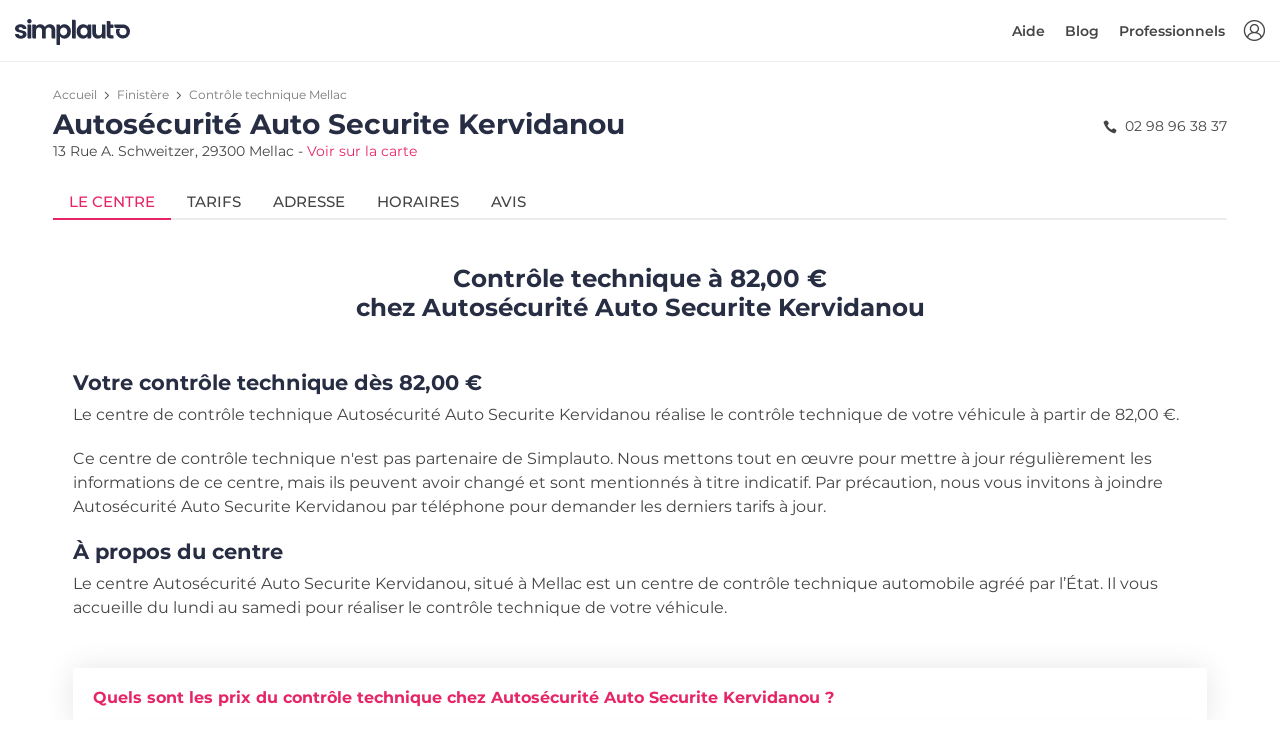

--- FILE ---
content_type: text/html; charset=utf-8
request_url: https://www.simplauto.com/controle-technique/finistere/mellac-29300/autosecurite-auto-securite-kervidanou.html
body_size: 9518
content:






<!DOCTYPE html>
<html lang="fr-FR">
<head>
    <!-- PLAUSIBLE -->
    
        <script defer data-domain="simplauto.com" src="https://stats.simplauto.com/js/script.hash.outbound-links.pageview-props.revenue.tagged-events.js"></script>
        <script>window.plausible = window.plausible || function() { (window.plausible.q = window.plausible.q || []).push(arguments) }</script>
    

    <!-- GOOGLE TAG MANAGER -->
    <script>
        function consentGrantedAnalyticsStorage() {}
        function consentDeniedAnalyticsStorage() {}
    </script>
    
        <script>
            window.dataLayer = window.dataLayer || [];
            function gtag(){dataLayer.push(arguments);}

            gtag('consent', 'default', {
                'ad_user_data': 'denied',
                'ad_personalization': 'denied',
                'ad_storage': 'denied',
                'analytics_storage': 'denied',
            });
            function consentGrantedAnalyticsStorage() {
                gtag('consent', 'update', {
                    'ad_user_data': 'granted',
                    'ad_personalization': 'granted',
                    'ad_storage': 'granted',
                    'analytics_storage': 'granted',
                });
            }
            function consentDeniedAnalyticsStorage() {
                gtag('consent', 'update', {
                    'ad_user_data': 'denied',
                    'ad_personalization': 'denied',
                    'ad_storage': 'denied',
                    'analytics_storage': 'denied',
                });
            }

            (function(w,d,s,l,i){w[l]=w[l]||[];w[l].push({'gtm.start':
            new Date().getTime(),event:'gtm.js'});var f=d.getElementsByTagName(s)[0],
            j=d.createElement(s),dl=l!='dataLayer'?'&l='+l:'';j.async=true;j.src=
            'https://www.googletagmanager.com/gtm.js?id='+i+dl;f.parentNode.insertBefore(j,f);
            })(window,document,'script','dataLayer','GTM-WVC2H6L');
        </script>
    

    <!-- SEO -->
    <meta charset="utf-8">
    <meta http-equiv="X-UA-Compatible" content="IE=edge">
    <meta name="author" content="Simplauto">
    <meta name="viewport" content="width=device-width, initial-scale=1, maximum-scale=1, shrink-to-fit=no">
    <meta name="description" content="Tarifs, téléphone, horaires, avis clients : retrouvez ici toutes les informations du centre de contrôle technique Autosécurité Auto Securite Kervidanou à Mellac.">
    <title>Autosécurité Auto Securite Kervidanou à Mellac : Tarifs du contrôle technique, Téléphone, Horaires, Avis | Simplauto.com</title>
    
    <link rel="canonical" href="https://www.simplauto.com/controle-technique/finistere/mellac-29300/autosecurite-auto-securite-kervidanou.html" />

    
    
        <meta name="keywords" content="Autosécurité Auto Securite Kervidanou, prix contrôle technique Autosécurité Auto Securite Kervidanou, tarif contrôle technique Autosécurité Auto Securite Kervidanou, horaires Autosécurité Auto Securite Kervidanou, avis Autosécurité Auto Securite Kervidanou, téléphone Autosécurité Auto Securite Kervidanou, Autosécurité Auto Securite Kervidanou Mellac">
    


    <!-- FAVICONS -->
    <link rel="apple-touch-icon" type="image/png" size="180x180" href="/static/img/simplauto/apple-touch-icon.93de4f60a816.png">
    <link rel="shortcut icon" type="image/x-icon" href="/static/img/simplauto/favicon.b997a720ac4d.ico">
    <link rel="icon" type="image/png" sizes="192x192" href="/static/img/simplauto/android-chrome-192x192.904e3bfae133.png">
    <link rel="icon" type="image/png" sizes="512x512" href="/static/img/simplauto/android-chrome-512x512.62a160eb2e80.png">

    <!-- OPEN GRAPH -->
    <meta property="og:image" content="/static/img/simplauto/android-chrome-512x512.62a160eb2e80.png">
    <meta property="og:image:type" content="image/png">
    <meta property="og:image:width" content="512">
    <meta property="og:image:height" content="512">

    <!-- PWA -->
    <meta name="application-name" content="Simplauto">
    <meta name="msapplication-TileColor" content="#FFFFFF">
    <meta name="msapplication-TileImage" content="/static/img/simplauto/apple-touch-icon.93de4f60a816.png">

    

    <!-- BASE ASSETS -->
    <script type="text/javascript" src="/static/dist/front-office/vendors.c9025c82edf2.js" ></script>
    <link type="text/css" href="/static/dist/front-office/main.44ddfabafff0.css" rel="stylesheet" />

    <!-- SENTRY -->
    
        

<script type="text/javascript">
    Sentry.init({
        Vue: window.Vue,
        dsn: "https://3ef2e5aea7bf4f25b55278935dd0232f@o1368.ingest.sentry.io/5633191",
        environment: "production",
        release: "simplauto-frontend@e5a21641b667c3c8f1b10b8b69766b8b3baf4cf0",
        integrations: [new SentryIntegrations.BrowserTracing()],
        tracesSampleRate: 0.01,
        ignoreErrors: ['UnauthenticatedError']
    });
</script>

    

    <!-- CUSTOM ASSETS -->
    
    <link type="text/css" href="/static/dist/front-office/center.56cc22854de1.css" rel="stylesheet" />


    <!-- JSON LD -->
    
    <!-- Breadcrumb -->
    <script type="application/ld+json">
        {
            "@context": "https://schema.org",
            "@type": "BreadcrumbList",
            "itemListElement": [
                {
                    "@type": "ListItem",
                    "position": 1,
                    "item": {
                        "@id": "/",
                        "name": "Contrôle technique"
                    }
                },{
                    "@type": "ListItem",
                    "position": 2,
                    "item": {
                        "@id": "/controle-technique/finistere/",
                        "name": "Finistère"
                    }
                },{
                    "@type": "ListItem",
                    "position": 3,
                    "item": {
                        "@id": "/controle-technique/finistere/mellac-29300/",
                        "name": "Mellac"
                    }
                }
            ]
        }
    </script>

    <!-- Store -->
    <script type="application/ld+json">
        {
            "@context": "https://schema.org",
            "@type": "AutomotiveBusiness",
            "@id": "/controle-technique/finistere/mellac-29300/autosecurite-auto-securite-kervidanou.html",
            "image": [
                "/static/img/simplauto/android-chrome-192x192.904e3bfae133.png"
            ],
            "name": "Autosécurité Auto Securite Kervidanou",
            "address": {
                "@type": "PostalAddress",
                "streetAddress": "13 Rue A. Schweitzer",
                "addressLocality": "Mellac",
                "postalCode": "29300",
                "addressCountry": "FRA"
            },
            
            
            "geo": {
                "@type": "GeoCoordinates",
                "latitude": "-3,591227",
                "longitude": "47,869423"
            },
            

            
            "openingHoursSpecification": [
                
                    
                        {
                            "@type": "OpeningHoursSpecification",
                            "dayOfWeek": "Lundi",
                            "opens": "08:00",
                            "closes": "12:30"
                        },
                    
                        {
                            "@type": "OpeningHoursSpecification",
                            "dayOfWeek": "Lundi",
                            "opens": "14:00",
                            "closes": "18:30"
                        },
                    
                
                    
                        {
                            "@type": "OpeningHoursSpecification",
                            "dayOfWeek": "Mardi",
                            "opens": "08:00",
                            "closes": "12:30"
                        },
                    
                        {
                            "@type": "OpeningHoursSpecification",
                            "dayOfWeek": "Mardi",
                            "opens": "14:00",
                            "closes": "18:30"
                        },
                    
                
                    
                        {
                            "@type": "OpeningHoursSpecification",
                            "dayOfWeek": "Mercredi",
                            "opens": "08:00",
                            "closes": "12:30"
                        },
                    
                        {
                            "@type": "OpeningHoursSpecification",
                            "dayOfWeek": "Mercredi",
                            "opens": "14:00",
                            "closes": "18:30"
                        },
                    
                
                    
                        {
                            "@type": "OpeningHoursSpecification",
                            "dayOfWeek": "Jeudi",
                            "opens": "08:00",
                            "closes": "12:30"
                        },
                    
                        {
                            "@type": "OpeningHoursSpecification",
                            "dayOfWeek": "Jeudi",
                            "opens": "14:00",
                            "closes": "18:30"
                        },
                    
                
                    
                        {
                            "@type": "OpeningHoursSpecification",
                            "dayOfWeek": "Vendredi",
                            "opens": "08:00",
                            "closes": "12:30"
                        },
                    
                        {
                            "@type": "OpeningHoursSpecification",
                            "dayOfWeek": "Vendredi",
                            "opens": "14:00",
                            "closes": "18:30"
                        },
                    
                
                    
                        {
                            "@type": "OpeningHoursSpecification",
                            "dayOfWeek": "Samedi",
                            "opens": "08:00",
                            "closes": "12:00"
                        }
                    
                
            ],
            

            "url": "/controle-technique/finistere/mellac-29300/autosecurite-auto-securite-kervidanou.html",
            "priceRange": "82.00 € à 87.00 €"
        }
    </script>


    

<script type="text/javascript">
    window.simplauto = {
        DEBUG: false,
        DEFAULT_SEARCH_DISTANCE: 21,
        DEFAULT_SEARCH_TYPE_TEXT: "Véhicule",
        DEFAULT_SEARCH_ENGINE_TEXT: "Carburant",
        GOOGLE_ANALYTICS_TRACKING_ID: "UA-34264718-1",
        GOOGLE_MERCHANT_ID: 288572572,
        STATIC_PREFIX: "/static/",
        AUTO_REALM_PK: "4fd90d43-4df6-4b9c-a82e-b071bb301a92",
        MOTO_REALM_PK: "c0651b7a-fe12-4385-8c6a-bd32023bc400",
        PAYPLUG_TEST_MODE: false,
        
    };
</script>

</head>
<body>
    <script>
    var $buoop = {
        required: {
            e: 15, // Edge
            f: 54, // Firefox
            c: 56, // Chrome
            o: 43, // Opera
            o_a: 64, // Opera (android)
            s: 10.1, // Safari
            ios: 10.3, // iOS browser
            samsung: 6.4, // Samsung Internet (Android)
        },
        api:2021.10,
        container: document.body,
        text: {
            msg:
            "Votre navigateur n'est pas à jour, et cela peut rendre la réservation impossible sur notre site.<br> Nous vous invitons à <strong>mettre à jour votre navigateur</strong>, ou à <strong>utiliser votre smartphone</strong> pour réserver. Merci.",
            msgmore: "",
            bupdate: "Mettre à jour",
            bignore: "Ignorer",
        },
        no_permanent_hide: true,
        reminder: 0,
        reminderClosed: 24,
        l: "fr",
    };
    function $buo_f(){
    var e = document.createElement("script");
    e.src = "//browser-update.org/update.min.js";
    document.body.appendChild(e);
    };
    try {document.addEventListener("DOMContentLoaded", $buo_f,false)}
    catch(e){window.attachEvent("onload", $buo_f)}
</script>

    <div>
        <div id="vue-app">
            
                


    <header id="header" class="clearfix header header-in sticky">
        <div class="container-fluid">
            <div id="logo">
                <a href="/">
                    <img src="/static/img/simplauto/logo.8d5ff58f3eba.svg" alt="controle technique pas cher" class="logo-white simplauto-logo">
                    <img src="/static/img/simplauto/logo-sticky.06a39a370c22.svg" alt="controle technique pas cher" class="logo simplauto-logo">
                </a>
            </div>

            <ul id="top-menu">
                <li >
                    <a v-if="!$store.getters.userIsAuthenticated" v-b-modal="'auth-modal'" id="sign-in" class="login" title="Connexion"></a>
                    <a v-else-if="$store.getters.userCanAccessBackoffice" class="login" href="/backoffice/" title="Backoffice"></a>
                </li>
            </ul>
            <a v-if="!$store.getters.userCanAccessBackoffice" href="#" class="open-close">
                <i class="icon-menu"></i><span>Menu</span>
            </a>
            <nav class="main-menu">
                <div id="header-menu">
                    <a href="#" class="open-close">
                        <i class="icon-close"></i><span>Menu</span>
                    </a>
                    <a href="#">
                        <img src="/static/img/simplauto/logo.8d5ff58f3eba.svg" class="simplauto-logo">
                    </a>
                </div>
                <ul>
                    <li v-if="$store.getters.userIsAuthenticated && !$store.getters.userCanAccessBackoffice" class="submenu mr-lg-2">
                        <a href="javascript:void(0)" class="show-submenu">Mon compte</a>
                        <ul class="show-normal">
                            <li><a href="/mon-compte/reservations/" rel="nofollow">Mes réservations</a></li>
                            <li><a href="/mon-compte/" rel="nofollow">Mes informations</a></li>
                            <li><a href="/mon-compte/vehicules/" rel="nofollow">Mes véhicules</a></li>
                            <li><a href="#" rel="nofollow" v-on:click.prevent="$store.dispatch('logout')">Déconnexion</a></li>
                        </ul>
                    </li>

                    <li v-if="!$store.getters.userCanAccessBackoffice">
                        <a href="https://aide.simplauto.com" target="_blank">
                            Aide
                        </a>
                    </li>

                    <li v-if="!$store.getters.userCanAccessBackoffice">
                        <a href="/blog/">
                            Blog
                        </a>
                    </li>

                    <li v-if="!$store.getters.userIsAuthenticated">
                        <a href="/pro/">
                            Professionnels
                        </a>
                    </li>
                </ul>
            </nav>
        </div>
    </header>
    <!-- /header -->


            

            <main class="">
                
                    
    

    <div class="container mt-4 mb-6">
        <div class="row">
            
            <div class="col-lg-12">
            
                <div class="center-detail-head pb-4">
                    <nav aria-label="breadcrumb">
                        <ol class="breadcrumb mb-1">
                            <li class="breadcrumb-item"><a href="/">Accueil</a></li>
                            <li class="breadcrumb-item"><a href="/controle-technique/finistere/">Finistère</a></li>
                            <li class="breadcrumb-item active" aria-current="page"><a href="/controle-technique/finistere/mellac-29300/">Contrôle technique Mellac</a></li>
                        </ol>
                    </nav>
                    <div class="row justify-content-between flex-column flex-sm-row">
                        <div class="col title">
                            <h1 class="mb-0">Autosécurité Auto Securite Kervidanou</h1>
                            <p class="mb-0">13 Rue A. Schweitzer, 29300 Mellac - <a href="#" class="text-nowrap d-inline-block open-tab-address">Voir sur la carte</a></p>
                        </div>
                        
                            
                            <div class="col-auto phone pl-sm-0 pt-2">
                                <i class="icon-phone mr-1"></i> 02 98 96 38 37
                            </div>
                        
                    </div>

                    <ul class="nav nav-tabs mt-4" role="tablist">
                        <li class="nav-item">
                            <a id="tab-offer" href="#pane-offer" class="nav-link active" data-toggle="tab" role="tab">
                                
                                    Le centre
                                
                            </a>
                        </li>
                        <li class="nav-item">
                            <a id="tab-price" href="#pane-price" class="nav-link" data-toggle="tab" role="tab">
                                Tarifs
                            </a>
                        </li>
                        <li class="nav-item">
                            <a id="tab-address" href="#pane-address" class="nav-link" data-toggle="tab" role="tab">
                                Adresse
                            </a>
                        </li>
                        <li class="nav-item">
                            <a id="tab-hours" href="#pane-hours" class="nav-link" data-toggle="tab" role="tab">
                                Horaires
                            </a>
                        </li>
                        <li class="nav-item">
                            <a id="tab-review" href="#pane-review" class="nav-link" data-toggle="tab" role="tab">
                                Avis
                            </a>
                        </li>
                    </ul>
                    <!--/nav-tabs -->
                </div>
                <!--/center-detail-head -->

                <div class="tab-content center-detail-body" role="tablist">
                    <div id="pane-offer" class="card default-card tab-pane fade show active" role="tabpanel" aria-labelledby="heading-pane-offer">
                        <div class="card-header" role="tab" id="heading-pane-offer">
                            <h5>
                                <a id="collapse-pane-offer" class="collapsed" data-toggle="collapse" href="#collapse-pane-offer" aria-expanded="true" aria-controls="collapse-pane-offer">
                                    
                                        Le centre
                                    
                                </a>
                            </h5>
                        </div>
                        <div id="collapse-pane-offer" class="collapse" role="tabpanel" aria-labelledby="heading-pane-offer">
                            <div class="card-body">
                                
                                    
                                        <h3 class="text-center font-weight-700 mb-5">Contrôle technique à 82,00 €<br>chez Autosécurité Auto Securite Kervidanou</h3>
                                        <h4 class="font-weight-700">Votre contrôle technique dès 82,00 €</h4>
                                        <p>Le centre de contrôle technique Autosécurité Auto Securite Kervidanou réalise le contrôle technique de votre véhicule à partir de 82,00 €.</p>
                                        <p>
                                            Ce centre de contrôle technique n'est pas partenaire de Simplauto. Nous mettons tout en œuvre pour mettre à jour régulièrement les informations de ce centre, mais ils peuvent avoir changé et sont mentionnés à titre indicatif. Par précaution, nous vous invitons à joindre Autosécurité Auto Securite Kervidanou par téléphone pour demander les derniers tarifs à jour.
                                        </p>
                                        <h4 class="font-weight-700">À propos du centre</h4>
                                        <p>
                                            Le centre Autosécurité Auto Securite Kervidanou, situé à Mellac est un centre de contrôle technique automobile agréé par l’État. Il vous accueille du lundi au samedi pour réaliser le contrôle technique de votre véhicule.
                                        </p>
                                    

                                    <div itemscope itemtype="https://schema.org/FAQPage">
                                        


<div itemscope itemprop="mainEntity" itemtype="https://schema.org/Question" id="pane-faq-1" class="card faq-card tab-pane border-0 fade show mt-5" role="tabpanel" aria-labelledby="tab-faq-2">
    <div class="card-header bg-white border-0" role="tab" id="heading-faq-1">
        <h3 itemprop="name" class="my-2">
            <a class="collapsed" data-toggle="collapse" href="#collapse-faq-1" aria-expanded="true" aria-controls="collapse-faq-1">
                Quels sont les prix du contrôle technique chez Autosécurité Auto Securite Kervidanou ?
            </a>
        </h3>
    </div>
    <div itemscope itemprop="acceptedAnswer" itemtype="https://schema.org/Answer" id="collapse-faq-1" class="collapse" role="tabpanel" aria-labelledby="heading-faq-1">
        <div itemprop="text" class="card-body info_content">
            <p>
                
                    
                        Les prix du contrôle technique dans le centre Autosécurité Auto Securite Kervidanou varient de <span class="text-nowrap">82,00 €</span> à <span class="text-nowrap">87,00 €</span>. Cliquez <a href="#" class="open-tab-price">ici</a>. pour voir la liste complète des tarifs.
                    
                
            </p>
        </div>
    </div>
</div>
<!-- /card -->

<div itemscope itemprop="mainEntity" itemtype="https://schema.org/Question" id="pane-faq-2" class="card faq-card tab-pane border-0 fade show mt-3" role="tabpanel" aria-labelledby="tab-faq-2">
    <div class="card-header bg-white border-0" role="tab" id="heading-faq-2">
        <h3 itemprop="name" class="my-2">
            <a class="collapsed" data-toggle="collapse" href="#collapse-faq-2" aria-expanded="false" aria-controls="collapse-faq-2">
                Quelle est l'adresse de <span class="text-nowrap">Autosécurité Auto Securite Kervidanou ?</span>
            </a>
        </h3>
    </div>
    <div itemscope itemprop="acceptedAnswer" itemtype="https://schema.org/Answer" id="collapse-faq-2" class="collapse" role="tabpanel" aria-labelledby="heading-faq-2" style="">
        <div itemprop="text" class="card-body info_content">
            <p>
                Le centre Autosécurité Auto Securite Kervidanou est situé 13 Rue A. Schweitzer, 29300 Mellac.
            </p>
        </div>
    </div>
</div>
<!-- /card -->

<div itemscope itemprop="mainEntity" itemtype="https://schema.org/Question" id="pane-faq-3" class="card faq-card tab-pane border-0 fade show mt-3" role="tabpanel" aria-labelledby="tab-faq-3">
    <div class="card-header bg-white border-0" role="tab" id="heading-faq-3">
        <h3 itemprop="name" class="my-2">
            <a class="collapsed" data-toggle="collapse" href="#collapse-faq-3" aria-expanded="true" aria-controls="collapse-faq-3">
                Quels sont les horaires d’ouverture de <span class="text-nowrap">Autosécurité Auto Securite Kervidanou ?</span>
            </a>
        </h3>
    </div>
    <div itemscope itemprop="acceptedAnswer" itemtype="https://schema.org/Answer" id="collapse-faq-3" class="collapse" role="tabpanel" aria-labelledby="heading-faq-3">
        <div itemprop="text" class="card-body info_content">
            <p>
                Les horaires d’ouverture du centre Autosécurité Auto Securite Kervidanou sont disponibles <a href="#" class="open-tab-hours">ici</a>.
            </p>
        </div>
    </div>
</div>
<!-- /card -->

<div itemscope itemprop="mainEntity" itemtype="https://schema.org/Question" id="pane-faq-4" class="card faq-card tab-pane border-0 fade show mt-3" role="tabpanel" aria-labelledby="tab-faq-4">
    <div class="card-header bg-white border-0" role="tab" id="heading-faq-4">
        <h3 itemprop="name" class="my-2">
            <a class="collapsed" data-toggle="collapse" href="#collapse-faq-4" aria-expanded="true" aria-controls="collapse-faq-4">
                Quels sont les prestations réalisées par <span class="text-nowrap">Autosécurité Auto Securite Kervidanou ?</span>
            </a>
        </h3>
    </div>
    <div itemscope itemprop="acceptedAnswer" itemtype="https://schema.org/Answer" id="collapse-faq-4" class="collapse" role="tabpanel" aria-labelledby="heading-faq-4">
        <div itemprop="text" class="card-body info_content">
            <p>
                Le centre de contrôle technique Autosécurité Auto Securite Kervidanou réalise le contrôle technique périodique, la contre-visite, ainsi que le contrôle pollution.
            </p>
        </div>
    </div>
</div>
<!-- /card -->



<div itemscope itemprop="mainEntity" itemtype="https://schema.org/Question" id="pane-faq-6" class="card faq-card tab-pane border-0 fade show mt-3" role="tabpanel" aria-labelledby="tab-faq-6">
    <div class="card-header bg-white border-0" role="tab" id="heading-faq-6">
        <h3 itemprop="name" class="my-2">
            <a class="collapsed" data-toggle="collapse" href="#collapse-faq-6" aria-expanded="true" aria-controls="collapse-faq-6">
                Combien coûte la contre-visite chez <span class="text-nowrap">Autosécurité Auto Securite Kervidanou ?</span>
            </a>
        </h3>
    </div>
    <div itemscope itemprop="acceptedAnswer" itemtype="https://schema.org/Answer" id="collapse-faq-6" class="collapse" role="tabpanel" aria-labelledby="heading-faq-6">
        <div itemprop="text" class="card-body info_content">
            <p>
                
                    La contre-visite coûte généralement entre <span class="text-nowrap">10 €</span> et <span class="text-nowrap">25 €</span>. Les prix varient selon le type de contre-visite, s'il s'agit d'une simple contre-visite visuelle, ou d'une contre-visite étendue nécessitant un passage sur machine.
                
            </p>
        </div>
    </div>
</div>
<!-- /card -->
<div
  itemscope
  itemprop="mainEntity"
  itemtype="https://schema.org/Question"
  id="pane-faq-7"
  class="card faq-card tab-pane border-0 fade show mt-3"
  role="tabpanel"
  aria-labelledby="tab-faq-7"
>
  <div class="card-header bg-white border-0" role="tab" id="heading-faq-7">
    <h3 itemprop="name" class="my-2">
      <a
        class="collapsed"
        data-toggle="collapse"
        href="#collapse-faq-7"
        aria-expanded="true"
        aria-controls="collapse-faq-7"
      >
        Quelle est la durée du contrôle technique ?
      </a>
    </h3>
  </div>
  <div
    itemscope
    itemprop="acceptedAnswer"
    itemtype="https://schema.org/Answer"
    id="collapse-faq-7"
    class="collapse"
    role="tabpanel"
    aria-labelledby="heading-faq-7"
  >
    <div itemprop="text" class="card-body info_content">
      <p>Le contrôle technique dure 30 à 45 minutes.</p>
    </div>
  </div>
</div>
<!-- /card -->

<div
  itemscope
  itemprop="mainEntity"
  itemtype="https://schema.org/Question"
  id="pane-faq-8"
  class="card faq-card tab-pane border-0 fade show mt-3"
  role="tabpanel"
  aria-labelledby="tab-faq-8"
>
  <div class="card-header bg-white border-0" role="tab" id="heading-faq-8">
    <h3 itemprop="name" class="my-2">
      <a
        class="collapsed"
        data-toggle="collapse"
        href="#collapse-faq-8"
        aria-expanded="true"
        aria-controls="collapse-faq-8"
      >
        Quels documents apporter le jour du contrôle ?
      </a>
    </h3>
  </div>
  <div
    itemscope
    itemprop="acceptedAnswer"
    itemtype="https://schema.org/Answer"
    id="collapse-faq-8"
    class="collapse"
    role="tabpanel"
    aria-labelledby="heading-faq-8"
  >
    <div itemprop="text" class="card-body info_content">
      <p>
        Vous devrez apporter le certificat d'immatriculation original (ex carte grise). C'est le seul document nécessaire. Les photocopies ne pourront pas être acceptées.
      </p>
    </div>
    </div>
</div>
<!-- /card -->


<div itemscope itemprop="mainEntity" itemtype="https://schema.org/Question" id="pane-faq-9" class="card faq-card tab-pane border-0 fade show mt-3" role="tabpanel" aria-labelledby="tab-faq-9">
    <div class="card-header bg-white border-0" role="tab" id="heading-faq-9">
        <h3 itemprop="name" class="my-2">
            <a class="collapsed" data-toggle="collapse" href="#collapse-faq-9" aria-expanded="true" aria-controls="collapse-faq-9">
                Quels sont les avis des internautes à propos de <span class="text-nowrap">Autosécurité Auto Securite Kervidanou ?</span>
            </a>
        </h3>
    </div>
    <div itemscope itemprop="acceptedAnswer" itemtype="https://schema.org/Answer" id="collapse-faq-9" class="collapse" role="tabpanel" aria-labelledby="heading-faq-9">
        <div itemprop="text" class="card-body info_content">
            <p>
                Vous pouvez consulter les avis concernant le centre <span class="text-nowrap">Autosécurité Auto Securite Kervidanou</span> <a href="#" class="open-tab-review">ici</a>.
            </p>
        </div>
    </div>
</div>
<!-- /card -->

                                    </div>
                                
                            </div>
                        </div>
                    </div>
                    <!--/pane-offer -->

                    <div id="pane-price" class="card default-card tab-pane fade" role="tabpanel" aria-labelledby="heading-pane-price">
                        <div class="card-header" role="tab" id="heading-pane-price">
                            <h5>
                                <a id="collapse-pane-price" class="collapsed" data-toggle="collapse" href="#collapse-pane-price" aria-expanded="true" aria-controls="collapse-pane-price">
                                    Tarifs
                                </a>
                            </h5>
                        </div>
                        <div id="collapse-pane-price" class="collapse" role="tabpanel" aria-labelledby="heading-pane-price">
                            <div class="card-body">
                                <h3 class="text-center font-weight-500 mb-4">Tarifs du contrôle technique</h3>
                                
                                <table class="table table-striped cart-list">
                                    <thead>
                                        <tr>
                                            <th class="border-top-0 font-weight-500">Prestation</th>
                                            
                                            <th class="border-top-0 font-weight-500">Sur place</th>
                                        </tr>
                                    </thead>
                                    <tbody>
                                        
                                        <tr>
                                            <td class="d-md-flex align-items-center">
                                                <div class="flex-md-column">
                                                    <h6 class="mb-0">Voiture (hors 4x4) Diesel</h6>
                                                </div>
                                            </td>
                                            
                                            <td>
                                                <strong>87,00 €</strong>
                                            </td>
                                        </tr>
                                        
                                        <tr>
                                            <td class="d-md-flex align-items-center">
                                                <div class="flex-md-column">
                                                    <h6 class="mb-0">Voiture (hors 4x4) Essence</h6>
                                                </div>
                                            </td>
                                            
                                            <td>
                                                <strong>82,00 €</strong>
                                            </td>
                                        </tr>
                                        
                                        <tr>
                                            <td class="d-md-flex align-items-center">
                                                <div class="flex-md-column">
                                                    <h6 class="mb-0">Voiture (hors 4x4) Hybride</h6>
                                                </div>
                                            </td>
                                            
                                            <td>
                                                <strong>82,00 €</strong>
                                            </td>
                                        </tr>
                                        
                                        <tr>
                                            <td class="d-md-flex align-items-center">
                                                <div class="flex-md-column">
                                                    <h6 class="mb-0">Voiture (hors 4x4) Electrique</h6>
                                                </div>
                                            </td>
                                            
                                            <td>
                                                <strong>82,00 €</strong>
                                            </td>
                                        </tr>
                                        
                                        <tr>
                                            <td class="d-md-flex align-items-center">
                                                <div class="flex-md-column">
                                                    <h6 class="mb-0">Voiture (hors 4x4) GPL</h6>
                                                </div>
                                            </td>
                                            
                                            <td>
                                                <strong>87,00 €</strong>
                                            </td>
                                        </tr>
                                        
                                        <tr>
                                            <td class="d-md-flex align-items-center">
                                                <div class="flex-md-column">
                                                    <h6 class="mb-0">Utilitaire Diesel</h6>
                                                </div>
                                            </td>
                                            
                                            <td>
                                                <strong>82,00 €</strong>
                                            </td>
                                        </tr>
                                        
                                        <tr>
                                            <td class="d-md-flex align-items-center">
                                                <div class="flex-md-column">
                                                    <h6 class="mb-0">Utilitaire Essence</h6>
                                                </div>
                                            </td>
                                            
                                            <td>
                                                <strong>82,00 €</strong>
                                            </td>
                                        </tr>
                                        
                                        <tr>
                                            <td class="d-md-flex align-items-center">
                                                <div class="flex-md-column">
                                                    <h6 class="mb-0">Utilitaire Hybride</h6>
                                                </div>
                                            </td>
                                            
                                            <td>
                                                <strong>82,00 €</strong>
                                            </td>
                                        </tr>
                                        
                                        <tr>
                                            <td class="d-md-flex align-items-center">
                                                <div class="flex-md-column">
                                                    <h6 class="mb-0">Utilitaire Electrique</h6>
                                                </div>
                                            </td>
                                            
                                            <td>
                                                <strong>82,00 €</strong>
                                            </td>
                                        </tr>
                                        
                                        <tr>
                                            <td class="d-md-flex align-items-center">
                                                <div class="flex-md-column">
                                                    <h6 class="mb-0">Utilitaire GPL</h6>
                                                </div>
                                            </td>
                                            
                                            <td>
                                                <strong>87,00 €</strong>
                                            </td>
                                        </tr>
                                        
                                        <tr>
                                            <td class="d-md-flex align-items-center">
                                                <div class="flex-md-column">
                                                    <h6 class="mb-0">4x4 Diesel</h6>
                                                </div>
                                            </td>
                                            
                                            <td>
                                                <strong>82,00 €</strong>
                                            </td>
                                        </tr>
                                        
                                        <tr>
                                            <td class="d-md-flex align-items-center">
                                                <div class="flex-md-column">
                                                    <h6 class="mb-0">4x4 Essence</h6>
                                                </div>
                                            </td>
                                            
                                            <td>
                                                <strong>82,00 €</strong>
                                            </td>
                                        </tr>
                                        
                                        <tr>
                                            <td class="d-md-flex align-items-center">
                                                <div class="flex-md-column">
                                                    <h6 class="mb-0">4x4 Hybride</h6>
                                                </div>
                                            </td>
                                            
                                            <td>
                                                <strong>82,00 €</strong>
                                            </td>
                                        </tr>
                                        
                                        <tr>
                                            <td class="d-md-flex align-items-center">
                                                <div class="flex-md-column">
                                                    <h6 class="mb-0">4x4 Electrique</h6>
                                                </div>
                                            </td>
                                            
                                            <td>
                                                <strong>82,00 €</strong>
                                            </td>
                                        </tr>
                                        
                                        <tr>
                                            <td class="d-md-flex align-items-center">
                                                <div class="flex-md-column">
                                                    <h6 class="mb-0">4x4 GPL</h6>
                                                </div>
                                            </td>
                                            
                                            <td>
                                                <strong>87,00 €</strong>
                                            </td>
                                        </tr>
                                        
                                        <tr>
                                            <td class="d-md-flex align-items-center">
                                                <div class="flex-md-column">
                                                    <h6 class="mb-0">Camping-car Diesel</h6>
                                                </div>
                                            </td>
                                            
                                            <td>
                                                <strong>82,00 €</strong>
                                            </td>
                                        </tr>
                                        
                                        <tr>
                                            <td class="d-md-flex align-items-center">
                                                <div class="flex-md-column">
                                                    <h6 class="mb-0">Camping-car Essence</h6>
                                                </div>
                                            </td>
                                            
                                            <td>
                                                <strong>82,00 €</strong>
                                            </td>
                                        </tr>
                                        
                                        <tr>
                                            <td class="d-md-flex align-items-center">
                                                <div class="flex-md-column">
                                                    <h6 class="mb-0">Camping-car Hybride</h6>
                                                </div>
                                            </td>
                                            
                                            <td>
                                                <strong>82,00 €</strong>
                                            </td>
                                        </tr>
                                        
                                        <tr>
                                            <td class="d-md-flex align-items-center">
                                                <div class="flex-md-column">
                                                    <h6 class="mb-0">Camping-car Electrique</h6>
                                                </div>
                                            </td>
                                            
                                            <td>
                                                <strong>82,00 €</strong>
                                            </td>
                                        </tr>
                                        
                                        <tr>
                                            <td class="d-md-flex align-items-center">
                                                <div class="flex-md-column">
                                                    <h6 class="mb-0">Camping-car GPL</h6>
                                                </div>
                                            </td>
                                            
                                            <td>
                                                <strong>87,00 €</strong>
                                            </td>
                                        </tr>
                                        
                                        <tr>
                                            <td class="d-md-flex align-items-center">
                                                <div class="flex-md-column">
                                                    <h6 class="mb-0">Collection Diesel</h6>
                                                </div>
                                            </td>
                                            
                                            <td>
                                                <strong>82,00 €</strong>
                                            </td>
                                        </tr>
                                        
                                        <tr>
                                            <td class="d-md-flex align-items-center">
                                                <div class="flex-md-column">
                                                    <h6 class="mb-0">Collection Essence</h6>
                                                </div>
                                            </td>
                                            
                                            <td>
                                                <strong>82,00 €</strong>
                                            </td>
                                        </tr>
                                        
                                        <tr>
                                            <td class="d-md-flex align-items-center">
                                                <div class="flex-md-column">
                                                    <h6 class="mb-0">Collection Hybride</h6>
                                                </div>
                                            </td>
                                            
                                            <td>
                                                <strong>82,00 €</strong>
                                            </td>
                                        </tr>
                                        
                                        <tr>
                                            <td class="d-md-flex align-items-center">
                                                <div class="flex-md-column">
                                                    <h6 class="mb-0">Collection Electrique</h6>
                                                </div>
                                            </td>
                                            
                                            <td>
                                                <strong>82,00 €</strong>
                                            </td>
                                        </tr>
                                        
                                        <tr>
                                            <td class="d-md-flex align-items-center">
                                                <div class="flex-md-column">
                                                    <h6 class="mb-0">Collection GPL</h6>
                                                </div>
                                            </td>
                                            
                                            <td>
                                                <strong>87,00 €</strong>
                                            </td>
                                        </tr>
                                        
                                    </tbody>
                                </table>

                                <table class="table table-striped cart-list">
                                    <thead>
                                        <tr>
                                            <th class="border-top-0 font-weight-500">Prestation</th>
                                            <th class="border-top-0 font-weight-500">Tarif</th>
                                        </tr>
                                    </thead>
                                    <tbody>
                                        <tr>
                                            <td class="d-md-flex align-items-center">
                                                <div class="flex-md-column">
                                                    <h6 class="mb-0">Contre-visite simple</h6>
                                                </div>
                                            </td>
                                            <td>
                                                <strong>
                                                    
                                                        Non renseigné
                                                    
                                                </strong>
                                            </td>
                                        </tr>
                                        <tr>
                                            <td class="d-md-flex align-items-center">
                                                <div class="flex-md-column">
                                                    <h6 class="mb-0">Contre-visite étendue</h6>
                                                </div>
                                            </td>
                                            <td>
                                                <strong>
                                                    
                                                        Non renseigné
                                                    
                                                </strong>
                                            </td>
                                        </tr>
                                        <tr>
                                            <td class="d-md-flex align-items-center">
                                                <div class="flex-md-column">
                                                    <h6 class="mb-0">Contre-visite externe</h6>
                                                </div>
                                            </td>
                                            <td>
                                                <strong>
                                                    
                                                        Non renseigné
                                                    
                                                </strong>
                                            </td>
                                        </tr>
                                    </tbody>
                                </table>
                            </div>
                        </div>
                    </div>
                    <!--/pane-price -->

                    <div id="pane-address" class="card default-card tab-pane fade" role="tabpanel" aria-labelledby="heading-pane-address">
                        <div class="card-header" role="tab" id="heading-pane-address">
                            <h5>
                                <a id="collapse-pane-address" class="collapsed" data-toggle="collapse" href="#collapse-pane-address" aria-expanded="true" aria-controls="collapse-pane-address">
                                    Adresse
                                </a>
                            </h5>
                        </div>
                        <div id="collapse-pane-address" class="collapse" role="tabpanel" aria-labelledby="heading-pane-address">
                            <div class="card-body">
                                <p class="mb-1 text-center">13 Rue A. Schweitzer, 29300 Mellac</p>
                                <div id="map"></div>
                            </div>
                        </div>
                    </div>
                    <!--/pane-address -->

                    <div id="pane-hours" class="card default-card tab-pane fade" role="tabpanel" aria-labelledby="heading-pane-hours">
                        <div class="card-header" role="tab" id="heading-pane-hours">
                            <h5>
                                <a id="collapse-pane-hours" class="collapsed" data-toggle="collapse" href="#collapse-pane-hours" aria-expanded="true" aria-controls="collapse-pane-hours">
                                    Horaires
                                </a>
                            </h5>
                        </div>
                        <div id="collapse-pane-hours" class="collapse" role="tabpanel" aria-labelledby="heading-pane-hours">
                            <div class="card-body">
                                <table class="table table-striped cart-list">
                                    <tbody>
                                        
                                            <tr>
                                                <td class="pb-2 pr-3 font-weight-700 text-ebony-clay">Lundi</td>
                                                
                                                    <td class="pb-2 px-2 text-center">08:00 – 12:30<td>
                                                
                                                    <td class="pb-2 px-2 text-center">14:00 – 18:30<td>
                                                
                                            </tr>
                                        
                                            <tr>
                                                <td class="pb-2 pr-3 font-weight-700 text-ebony-clay">Mardi</td>
                                                
                                                    <td class="pb-2 px-2 text-center">08:00 – 12:30<td>
                                                
                                                    <td class="pb-2 px-2 text-center">14:00 – 18:30<td>
                                                
                                            </tr>
                                        
                                            <tr>
                                                <td class="pb-2 pr-3 font-weight-700 text-ebony-clay">Mercredi</td>
                                                
                                                    <td class="pb-2 px-2 text-center">08:00 – 12:30<td>
                                                
                                                    <td class="pb-2 px-2 text-center">14:00 – 18:30<td>
                                                
                                            </tr>
                                        
                                            <tr>
                                                <td class="pb-2 pr-3 font-weight-700 text-ebony-clay">Jeudi</td>
                                                
                                                    <td class="pb-2 px-2 text-center">08:00 – 12:30<td>
                                                
                                                    <td class="pb-2 px-2 text-center">14:00 – 18:30<td>
                                                
                                            </tr>
                                        
                                            <tr>
                                                <td class="pb-2 pr-3 font-weight-700 text-ebony-clay">Vendredi</td>
                                                
                                                    <td class="pb-2 px-2 text-center">08:00 – 12:30<td>
                                                
                                                    <td class="pb-2 px-2 text-center">14:00 – 18:30<td>
                                                
                                            </tr>
                                        
                                            <tr>
                                                <td class="pb-2 pr-3 font-weight-700 text-ebony-clay">Samedi</td>
                                                
                                                    <td class="pb-2 px-2 text-center">08:00 – 12:00<td>
                                                
                                            </tr>
                                        
                                    </tbody>
                                </table>
                            </div>
                        </div>
                    </div>
                    <!--/pane-hours -->

                    <div id="pane-review" class="card default-card tab-pane fade" role="tabpanel" aria-labelledby="heading-pane-review">
                        <div class="card-header" role="tab" id="heading-pane-review">
                            <h5>
                                <a id="collapse-pane-review" class="collapsed" data-toggle="collapse" href="#collapse-pane-review" aria-expanded="true" aria-controls="collapse-pane-review">
                                    Avis
                                </a>
                            </h5>
                        </div>
                        <div id="collapse-pane-review" class="collapse" role="tabpanel" aria-labelledby="heading-pane-review">
                            <div class="card-body">
                                <div class="row mb-4 d-flex align-items-center">
                                    <div class="col-md-3">
                                        <div id="review-summary">
                                            <strong>0</strong>
                                            <img src="/static/img/trustpilot/stars-1.dec62fda3902.svg" width="110" class="d-block my-1 mx-auto">
                                            
                                                <small>Basé sur 0 avis</small>
                                            
                                        </div>
                                    </div>

                                    <div class="col-md-9 reviews-sum-details">
                                        <div class="row">
                                            <div class="col-md-6">
                                                <h6>Réception</h6>
                                                <div class="row">
                                                    <div class="col-xl-10 col-lg-9 col-9">
                                                        <div class="progress">
                                                            
                                                            <div class="progress-bar" role="progressbar" style="width: -20%" aria-valuenow="-20" aria-valuemin="0" aria-valuemax="100"></div>
                                                        </div>
                                                    </div>
                                                    <div class="col-xl-2 col-lg-3 col-3"><strong>0</strong></div>
                                                </div>
                                                <!-- /row -->
                                                <h6>Ponctualité</h6>
                                                <div class="row">
                                                    <div class="col-xl-10 col-lg-9 col-9">
                                                        <div class="progress">
                                                            
                                                            <div class="progress-bar" role="progressbar" style="width: -20%" aria-valuenow="-20" aria-valuemin="0" aria-valuemax="100"></div>
                                                        </div>
                                                    </div>
                                                    <div class="col-xl-2 col-lg-3 col-3"><strong>0</strong></div>
                                                </div>
                                                <!-- /row -->
                                            </div>
                                            <div class="col-md-6">
                                                <h6>Explication</h6>
                                                <div class="row">
                                                    <div class="col-xl-10 col-lg-9 col-9">
                                                        <div class="progress">
                                                            
                                                            <div class="progress-bar" role="progressbar" style="width: -20%" aria-valuenow="-20" aria-valuemin="0" aria-valuemax="100"></div>
                                                        </div>
                                                    </div>
                                                    <div class="col-xl-2 col-lg-3 col-3"><strong>0</strong></div>
                                                </div>
                                                <!-- /row -->
                                                <h6>Prix</h6>
                                                <div class="row">
                                                    <div class="col-xl-10 col-lg-9 col-9">
                                                        <div class="progress">
                                                            
                                                            <div class="progress-bar" role="progressbar" style="width: -20%" aria-valuenow="-20" aria-valuemin="0" aria-valuemax="100"></div>
                                                        </div>
                                                    </div>
                                                    <div class="col-xl-2 col-lg-3 col-3"><strong>0</strong></div>
                                                </div>
                                                <!-- /row -->
                                            </div>
                                        </div>
                                        <!-- /row -->
                                    </div>

                                    <div id="reviews" class="col-12 mt-4">
                                        
                                    </div>
                                    <!--/reviews -->
                                </div>
                            </div>
                        </div>
                    </div>
                    <!--/pane-review -->
                </div>
                <!--/tab-content -->
            </div>
        </div>
        <!-- /row -->
    </div>
    <!-- /container -->

                
            </main>

            <!-- REQUIRED COMPONENTS -->
            <div>
                <auth-modal
                    registration-url="/inscription/"
                    backoffice-url="/backoffice/"
                    reset-password-url="/mon-compte/mot-de-passe/reset/"
                />
            </div>
            <div>
                <crisp-consent-modal />
            </div>
        </div>
        </div>
    </div>

    
        





<!--footer-->
<footer id="footer" class="bg-ebony-clay">
    <div class="container">
        <div class="row">
            <div class="col-lg-3 col-md-6">
                <h3 data-toggle="collapse" data-target="#collapse-1">Simplauto</h3>
                <div class="collapse dont-collapse-sm links" id="collapse-1">
                    <ul>
                        <li><a href="#">À propos</a></li>
                        <li><a href="https://aide.simplauto.com" target="_blank">Aide</a></li>
                        <li><a href="/mon-compte/" rel="nofollow">Mon compte</a></li>
                        <li><a href="/blog/">Blog</a></li>
                        <li><a href="/contact/">Nous contacter</a></li>
                    </ul>
                </div>
            </div>
            <div class="col-lg-3 col-md-6">
                <h3 data-toggle="collapse" data-target="#collapse-2">Nos engagements</h3>
                <div class="collapse dont-collapse-sm links" id="collapse-2">
                    <ul>
                        <li><span>Service client réactif</span></li>
                        <li><span>Satisfait ou remboursé</span></li>
                        <li><span>Paiement sécurisé</span></li>
                        <li><span>Centres agréés par l'État</span></li>
                        <li><span>Vos données sont privées.</span></li>
                    </ul>
                </div>
            </div>
            <div class="col-lg-3 col-md-6">
                <h3 data-toggle="collapse" data-target="#collapse-3">Nous contacter</h3>
                <div class="collapse dont-collapse-sm contacts" id="collapse-3">
                    <ul>
                        
                        <li><i class="icon-chat-alt"></i><a href="javascript:void(0);" onclick="window.vm.openCrispChat()">Discuter avec nous</a></li>
                    </ul>
                </div>
            </div>
            <div class="col-lg-3 col-md-6">
                <h3 data-toggle="collapse" data-target="#collapse-4">Avis Client</h3>
                <div class="collapse dont-collapse-sm" id="collapse-4">
                    <div class="overall-rating">
                        <span><img src="/static/img/trustpilot/stars-4.5.c6ae61b040aa.svg" width="150" height="35"></span>
                        <span style="opacity: 0.6;"><b>
                            
                                4,8 sur 5</b> sur la base de <b>2782 avis
                            
                        </b></span>
                        <a href="https://customerreviews.google.com/v/merchant?q=simplauto.com&c=FR&v=19&so=NEWEST" rel="nofollow noopener noreferrer">
                            <img src="/static/img/google-customer-reviews.4be520c3e259.svg" class="img-fluid">
                        </a>
                    </div>
                </div>
            </div>
        </div>
        <!-- /row-->
        <hr>
        <div class="row">
            <div class="col-lg-3">
                <ul class="footer-selector clearfix">
                    <li><img src="[data-uri]" data-src="/static/img/credit-cards/all.6e2620b7d557.svg" height="30" class="lazyload"></li>
                </ul>
            </div>
            <div class="col-lg-9">
                <ul class="additional-links">
                    <li><a href="/conditions-d-utilisation/">Conditions Générales d'Utilisation</a></li>
                    <li><a href="/mentions-legales/">Mentions légales</a></li>
                    <li><a href="/rgpd/">Protection des données</a></li>
                    <li><span>&copy; 2012-2026 Simplauto</span></li>
                </ul>
            </div>
        </div>
    </div>
</footer>
<!-- Organization JSON LD-->
<script type="application/ld+json">
    {
        "@context": "http://schema.org",
        "@type": "Organization",
        "name": "Simplauto",
        
        
        "contactPoint": [
            {
                "@type": "ContactPoint",
                "url": "/",
                "email": "info@simplauto.com",
                "telephone": "04 28 29 31 19"
            }
        ]
    }
</script>
<!--/footer-->


    

    <!-- CUSTOM ASSETS -->
    
    <script type="text/javascript" src="/static/dist/front-office/center.16cceb1f428f.js" ></script>
    <script type="text/javascript">
        window.onVueMounted = function($) {
            

            $(".open-tab-address").on("click tap", function (e) {
                e.preventDefault();
                var $tabAddress = $("#tab-address");
                var $collapsePaneAddress = $("#collapse-pane-address");
                if ($tabAddress.is(":visible")) {
                    $tabAddress.click();
                    window.scrollTo(0, $tabAddress.offset().top - 25);
                } else {
                    window.scrollTo(0, $collapsePaneAddress.offset().top - 10);
                    if ($collapsePaneAddress.hasClass('collapsed')) {
                        $collapsePaneAddress.click();
                    }
                }
            });

            $(".open-tab-hours").on("click tap", function (e) {
                e.preventDefault();
                var $tabHours = $("#tab-hours");
                var $collapsePaneHours = $("#collapse-pane-hours");
                if ($tabHours.is(":visible")) {
                    $tabHours.click();
                    window.scrollTo(0, $tabHours.offset().top - 25);
                } else {
                    window.scrollTo(0, $collapsePaneHours.offset().top - 10);
                    if ($collapsePaneHours.hasClass('collapsed')) {
                        $collapsePaneHours.click();
                    }
                }
            });

            $(".open-tab-price").on("click tap", function (e) {
                e.preventDefault();
                var $tabPrice = $("#tab-price");
                var $collapsePanePrice = $("#collapse-pane-price");
                if ($tabPrice.is(":visible")) {
                    $tabPrice.click();
                    window.scrollTo(0, $tabPrice.offset().top - 25);
                } else {
                    window.scrollTo(0, $collapsePanePrice.offset().top - 10);
                    if ($collapsePanePrice.hasClass('collapsed')) {
                        $collapsePanePrice.click();
                    }
                }
            });

            $(".open-tab-review").on("click tap", function (e) {
                e.preventDefault();
                var $collapsePaneReview = $("#collapse-pane-review");
                var $tabReview = $("#tab-review");
                if ($tabReview.is(":visible")) {
                    $tabReview.click();
                    window.scrollTo(0, $tabReview.offset().top - 25);
                } else {
                    window.scrollTo(0, $collapsePaneReview.offset().top - 10);
                    if ($collapsePaneReview.hasClass('collapsed')) {
                        $collapsePaneReview.click();
                    }
                }
            });

            // Use in insights
            if (window.location?.search.includes("tab=review")) {
                $(".open-tab-review").click();
            }

            // Create map
            var map = new mapkit.Map("map");
            map.showItems([new mapkit.MarkerAnnotation(new mapkit.SimplautoCoordinate("SRID=4326;POINT (-3.591227 47.869423)"))]);
        };
    </script>

    
    
        <script type="text/javascript" src="/static/dist/front-office/main.42301dccecdb.js" ></script>
    



    
        
<script type="text/plain" data-category="support" data-service="Crisp">
    window.$crisp=[];
    window.$crisp.push(["safe", true]);
    window.CRISP_WEBSITE_ID="ceea62fb-2516-4517-ad8b-a67259cb2781";
    window.CRISP_RUNTIME_CONFIG = {
        session_merge : true
     };
    
    (function(){d=document;s=d.createElement("script");s.src="https://client.crisp.chat/l.js";s.async=1;d.getElementsByTagName("head")[0].appendChild(s);})();
</script>

    

    
        <noscript><iframe src="https://www.googletagmanager.com/ns.html?id=GTM-WVC2H6L" height="0" width="0" style="display:none;visibility:hidden"></iframe></noscript>
    
<script>(function(){function c(){var b=a.contentDocument||a.contentWindow.document;if(b){var d=b.createElement('script');d.innerHTML="window.__CF$cv$params={r:'9c0294624b02eadc',t:'MTc2ODc4NjM2MA=='};var a=document.createElement('script');a.src='/cdn-cgi/challenge-platform/scripts/jsd/main.js';document.getElementsByTagName('head')[0].appendChild(a);";b.getElementsByTagName('head')[0].appendChild(d)}}if(document.body){var a=document.createElement('iframe');a.height=1;a.width=1;a.style.position='absolute';a.style.top=0;a.style.left=0;a.style.border='none';a.style.visibility='hidden';document.body.appendChild(a);if('loading'!==document.readyState)c();else if(window.addEventListener)document.addEventListener('DOMContentLoaded',c);else{var e=document.onreadystatechange||function(){};document.onreadystatechange=function(b){e(b);'loading'!==document.readyState&&(document.onreadystatechange=e,c())}}}})();</script></body>
</html>
